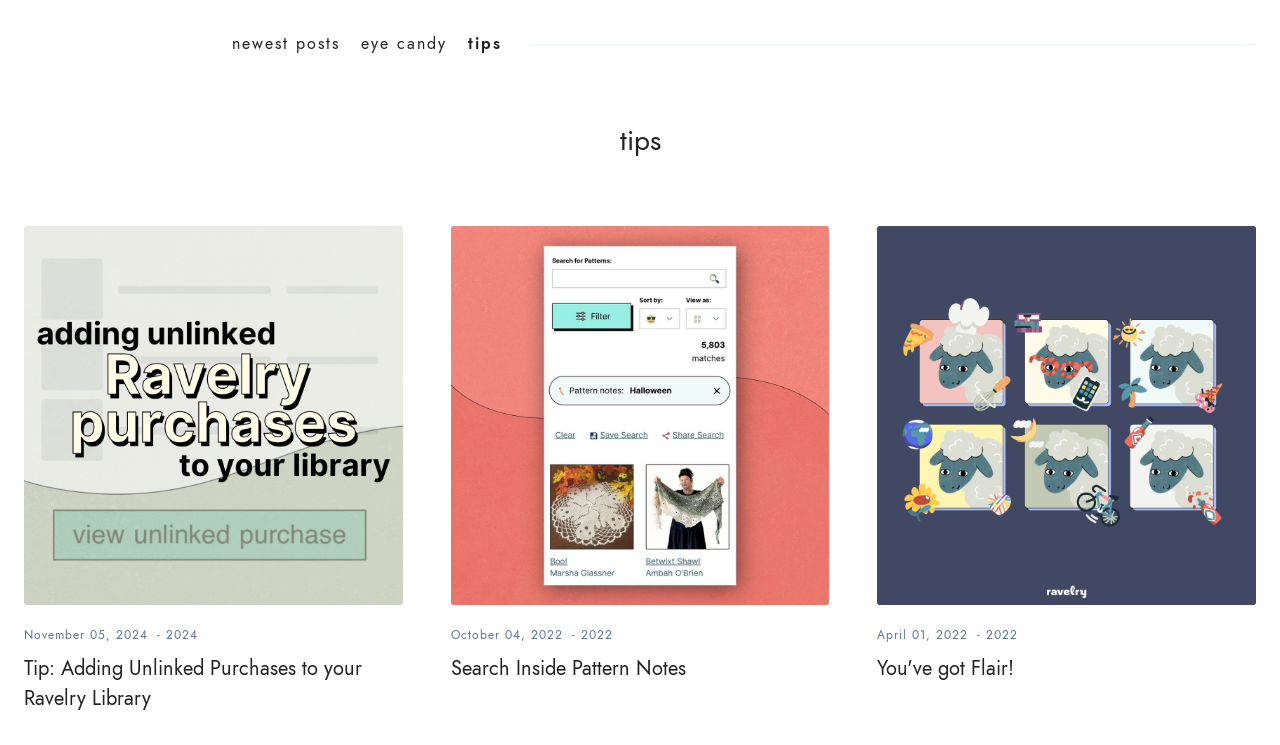

--- FILE ---
content_type: text/html; charset=utf-8
request_url: https://blog.ravelry.com/tag/tips/
body_size: 12984
content:
<!doctype html>
<html lang=''>
<head>
  <meta charset='utf-8'>
  <meta http-equiv='X-UA-Compatible' content='IE=edge'>

  <title>tips - Unraveled</title>
  <meta name='viewport' content='width=device-width, initial-scale=1.0'>

  <style>
html{-webkit-box-sizing:border-box;box-sizing:border-box}*,:after,:before{-webkit-box-sizing:inherit;box-sizing:inherit}/*! normalize.css v5.0.0 | MIT License | github.com/necolas/normalize.css */html{font-family:sans-serif;line-height:1.15;-ms-text-size-adjust:100%;-webkit-text-size-adjust:100%}body{margin:0}article,aside,footer,header,nav,section{display:block}h1{font-size:2em;margin:.67em 0}figcaption,figure,main{display:block}figure{margin:1em 40px}hr{-webkit-box-sizing:content-box;box-sizing:content-box;height:0;overflow:visible}pre{font-family:monospace,monospace;font-size:1em}a{background-color:transparent;-webkit-text-decoration-skip:objects}a:active,a:hover{outline-width:0}abbr[title]{border-bottom:none;text-decoration:underline;-webkit-text-decoration:underline dotted;text-decoration:underline dotted}b,strong{font-weight:inherit}b,strong{font-weight:bolder}code,kbd,samp{font-family:monospace,monospace;font-size:1em}dfn{font-style:italic}mark{background-color:#ff0;color:#000}small{font-size:80%}sub,sup{font-size:75%;line-height:0;position:relative;vertical-align:baseline}sub{bottom:-.25em}sup{top:-.5em}audio,video{display:inline-block}audio:not([controls]){display:none;height:0}img{border-style:none}svg:not(:root){overflow:hidden}button,input,optgroup,select,textarea{font-family:sans-serif;font-size:100%;line-height:1.15;margin:0}button,input{overflow:visible}button,select{text-transform:none}[type=reset],[type=submit],button,html [type=button]{-webkit-appearance:button}[type=button]::-moz-focus-inner,[type=reset]::-moz-focus-inner,[type=submit]::-moz-focus-inner,button::-moz-focus-inner{border-style:none;padding:0}[type=button]:-moz-focusring,[type=reset]:-moz-focusring,[type=submit]:-moz-focusring,button:-moz-focusring{outline:1px dotted ButtonText}fieldset{border:1px solid silver;margin:0 2px;padding:.35em .625em .75em}legend{-webkit-box-sizing:border-box;box-sizing:border-box;color:inherit;display:table;max-width:100%;padding:0;white-space:normal}progress{display:inline-block;vertical-align:baseline}textarea{overflow:auto}[type=checkbox],[type=radio]{-webkit-box-sizing:border-box;box-sizing:border-box;padding:0}[type=number]::-webkit-inner-spin-button,[type=number]::-webkit-outer-spin-button{height:auto}[type=search]{-webkit-appearance:textfield;outline-offset:-2px}[type=search]::-webkit-search-cancel-button,[type=search]::-webkit-search-decoration{-webkit-appearance:none}::-webkit-file-upload-button{-webkit-appearance:button;font:inherit}details,menu{display:block}summary{display:list-item}canvas{display:inline-block}template{display:none}[hidden]{display:none}blockquote,body,dd,dl,fieldset,figure,h1,h2,h3,h4,h5,h6,hr,legend,ol,p,pre,ul{margin:0;padding:0}li>ol,li>ul{margin-bottom:0}table{border-collapse:collapse;border-spacing:0}address,blockquote,dl,fieldset,figure,h1,h2,h3,h4,h5,h6,hr,ol,p,pre,table,ul{margin-bottom:40px}dd,ol,ul{margin-left:16px}img[data-action=zoom]{cursor:pointer;cursor:-webkit-zoom-in;cursor:-moz-zoom-in}.zoom-img,.zoom-img-wrap{position:relative;z-index:666;-webkit-transition:all .3s;transition:all .3s}img.zoom-img{cursor:pointer;cursor:-webkit-zoom-out;cursor:-moz-zoom-out}.zoom-overlay{z-index:420;background:#fff;position:fixed;top:0;left:0;right:0;bottom:0;pointer-events:none;filter:"alpha(opacity=0)";opacity:0;-webkit-transition:opacity .3s;transition:opacity .3s}.zoom-overlay-open .zoom-overlay{filter:"alpha(opacity=100)";opacity:1}.zoom-overlay-open,.zoom-overlay-transitioning{cursor:default}code[class*=language-],pre[class*=language-]{color:#000;background:0 0;text-shadow:0 1px #fff;font-family:Consolas,Monaco,"Andale Mono","Ubuntu Mono",monospace;text-align:left;white-space:pre;word-spacing:normal;word-break:normal;word-wrap:normal;line-height:1.5;-moz-tab-size:4;-o-tab-size:4;tab-size:4;-webkit-hyphens:none;-ms-hyphens:none;hyphens:none}code[class*=language-] ::-moz-selection,code[class*=language-]::-moz-selection,pre[class*=language-] ::-moz-selection,pre[class*=language-]::-moz-selection{text-shadow:none;background:#b3d4fc}code[class*=language-] ::selection,code[class*=language-]::selection,pre[class*=language-] ::selection,pre[class*=language-]::selection{text-shadow:none;background:#b3d4fc}@media print{code[class*=language-],pre[class*=language-]{text-shadow:none}}pre[class*=language-]{padding:1em;margin:.5em 0;overflow:auto}:not(pre)>code[class*=language-],pre[class*=language-]{background:#f5f2f0}:not(pre)>code[class*=language-]{padding:.1em;border-radius:.3em;white-space:normal}.token.cdata,.token.comment,.token.doctype,.token.prolog{color:#708090}.token.punctuation{color:#999}.namespace{opacity:.7}.token.boolean,.token.constant,.token.deleted,.token.number,.token.property,.token.symbol,.token.tag{color:#905}.token.attr-name,.token.builtin,.token.char,.token.inserted,.token.selector,.token.string{color:#690}.language-css .token.string,.style .token.string,.token.entity,.token.operator,.token.url{color:#a67f59;background:hsla(0,0%,100%,.5)}.token.atrule,.token.attr-value,.token.keyword{color:#07a}.token.function{color:#dd4a68}.token.important,.token.regex,.token.variable{color:#e90}.token.bold,.token.important{font-weight:700}.token.italic{font-style:italic}.token.entity{cursor:help}.tooltipped{position:relative}.tooltipped::after{position:absolute;z-index:1000000;display:none;padding:.5em .75em;font:normal normal 11px/1.5 -apple-system,BlinkMacSystemFont,"Segoe UI",Helvetica,Arial,sans-serif,"Apple Color Emoji","Segoe UI Emoji","Segoe UI Symbol";-webkit-font-smoothing:subpixel-antialiased;color:#fff;text-align:center;text-decoration:none;text-shadow:none;text-transform:none;letter-spacing:normal;word-wrap:break-word;white-space:pre;pointer-events:none;content:attr(aria-label);background:#1b1f23;border-radius:3px;opacity:0}.tooltipped::before{position:absolute;z-index:1000001;display:none;width:0;height:0;color:#1b1f23;pointer-events:none;content:"";border:6px solid transparent;opacity:0}@-webkit-keyframes tooltip-appear{from{opacity:0}to{opacity:1}}@keyframes tooltip-appear{from{opacity:0}to{opacity:1}}.tooltipped:active::after,.tooltipped:active::before,.tooltipped:focus::after,.tooltipped:focus::before,.tooltipped:hover::after,.tooltipped:hover::before{display:inline-block;text-decoration:none;-webkit-animation-name:tooltip-appear;animation-name:tooltip-appear;-webkit-animation-duration:.1s;animation-duration:.1s;-webkit-animation-fill-mode:forwards;animation-fill-mode:forwards;-webkit-animation-timing-function:ease-in;animation-timing-function:ease-in;-webkit-animation-delay:.4s;animation-delay:.4s}.tooltipped-no-delay:active::after,.tooltipped-no-delay:active::before,.tooltipped-no-delay:focus::after,.tooltipped-no-delay:focus::before,.tooltipped-no-delay:hover::after,.tooltipped-no-delay:hover::before{-webkit-animation-delay:0s;animation-delay:0s}.tooltipped-multiline:active::after,.tooltipped-multiline:focus::after,.tooltipped-multiline:hover::after{display:table-cell}.tooltipped-s::after,.tooltipped-se::after,.tooltipped-sw::after{top:100%;right:50%;margin-top:6px}.tooltipped-s::before,.tooltipped-se::before,.tooltipped-sw::before{top:auto;right:50%;bottom:-7px;margin-right:-6px;border-bottom-color:#1b1f23}.tooltipped-se::after{right:auto;left:50%;margin-left:-16px}.tooltipped-sw::after{margin-right:-16px}.tooltipped-n::after,.tooltipped-ne::after,.tooltipped-nw::after{right:50%;bottom:100%;margin-bottom:6px}.tooltipped-n::before,.tooltipped-ne::before,.tooltipped-nw::before{top:-7px;right:50%;bottom:auto;margin-right:-6px;border-top-color:#1b1f23}.tooltipped-ne::after{right:auto;left:50%;margin-left:-16px}.tooltipped-nw::after{margin-right:-16px}.tooltipped-n::after,.tooltipped-s::after{-webkit-transform:translateX(50%);transform:translateX(50%)}.tooltipped-w::after{right:100%;bottom:50%;margin-right:6px;-webkit-transform:translateY(50%);transform:translateY(50%)}.tooltipped-w::before{top:50%;bottom:50%;left:-7px;margin-top:-6px;border-left-color:#1b1f23}.tooltipped-e::after{bottom:50%;left:100%;margin-left:6px;-webkit-transform:translateY(50%);transform:translateY(50%)}.tooltipped-e::before{top:50%;right:-7px;bottom:50%;margin-top:-6px;border-right-color:#1b1f23}.tooltipped-align-right-1::after,.tooltipped-align-right-2::after{right:0;margin-right:0}.tooltipped-align-right-1::before{right:10px}.tooltipped-align-right-2::before{right:15px}.tooltipped-align-left-1::after,.tooltipped-align-left-2::after{left:0;margin-left:0}.tooltipped-align-left-1::before{left:5px}.tooltipped-align-left-2::before{left:10px}.tooltipped-multiline::after{width:-webkit-max-content;width:-moz-max-content;width:max-content;max-width:250px;word-wrap:break-word;white-space:pre-line;border-collapse:separate}.tooltipped-multiline.tooltipped-n::after,.tooltipped-multiline.tooltipped-s::after{right:auto;left:50%;-webkit-transform:translateX(-50%);transform:translateX(-50%)}.tooltipped-multiline.tooltipped-e::after,.tooltipped-multiline.tooltipped-w::after{right:100%}@media screen and (min-width:0\0){.tooltipped-multiline::after{width:250px}}.tooltipped-sticky::after,.tooltipped-sticky::before{display:inline-block}.tooltipped-sticky.tooltipped-multiline::after{display:table-cell}@-webkit-keyframes spin{100%{-webkit-transform:rotate(360deg);transform:rotate(360deg)}}@keyframes spin{100%{-webkit-transform:rotate(360deg);transform:rotate(360deg)}}.icon{position:relative;display:inline-block;width:25px;height:25px;overflow:hidden;fill:currentColor}.icon__cnt{width:100%;height:100%;background:inherit;fill:inherit;pointer-events:none;-webkit-transform:translateX(0);transform:translateX(0);-ms-transform:translate(.5px,-.3px)}.icon--m{width:50px;height:50px}.icon--l{width:100px;height:100px}.icon--xl{width:150px;height:150px}.icon--xxl{width:200px;height:200px}.icon__spinner{position:absolute;top:0;left:0;width:100%;height:100%}.icon--ei-spinner .icon__spinner,.icon--ei-spinner-2 .icon__spinner{-webkit-animation:spin 1s steps(12) infinite;animation:spin 1s steps(12) infinite}.icon--ei-spinner-3 .icon__spinner{-webkit-animation:spin 1.5s linear infinite;animation:spin 1.5s linear infinite}.icon--ei-sc-facebook{fill:#3b5998}.icon--ei-sc-github{fill:#333}.icon--ei-sc-google-plus{fill:#dd4b39}.icon--ei-sc-instagram{fill:#3f729b}.icon--ei-sc-linkedin{fill:#0976b4}.icon--ei-sc-odnoklassniki{fill:#ed812b}.icon--ei-sc-skype{fill:#00aff0}.icon--ei-sc-soundcloud{fill:#f80}.icon--ei-sc-tumblr{fill:#35465c}.icon--ei-sc-twitter{fill:#55acee}.icon--ei-sc-vimeo{fill:#1ab7ea}.icon--ei-sc-vk{fill:#45668e}.icon--ei-sc-youtube{fill:#e52d27}.icon--ei-sc-pinterest{fill:#bd081c}.icon--ei-sc-telegram{fill:#08c}.zoom-overlay{background-color:#fff}body{color:#222;font-size:16px;font-family:"Jost*",Helvetica,Arial,sans-serif;line-height:1.5;background-color:#fff;-webkit-font-smoothing:antialiased;-moz-osx-font-smoothing:grayscale}@font-face{font-family:"Playfair Display";font-style:normal;font-weight:400;src:local("Playfair Display Regular"),local("PlayfairDisplay-Regular"),url(https://fonts.gstatic.com/s/playfairdisplay/v13/2NBgzUtEeyB-Xtpr9bm1CRw5vVFbIG7DatP53f3SWfE.woff2) format("woff2");unicode-range:U+0400-045F,U+0490-0491,U+04B0-04B1,U+2116}@font-face{font-family:"Playfair Display";font-style:normal;font-weight:400;src:local("Playfair Display Regular"),local("PlayfairDisplay-Regular"),url(https://fonts.gstatic.com/s/playfairdisplay/v13/2NBgzUtEeyB-Xtpr9bm1CaH_fTF-WHdxjXJZkfhNjc4.woff2) format("woff2");unicode-range:U+0102-0103,U+1EA0-1EF9,U+20AB}@font-face{font-family:"Playfair Display";font-style:normal;font-weight:400;src:local("Playfair Display Regular"),local("PlayfairDisplay-Regular"),url(https://fonts.gstatic.com/s/playfairdisplay/v13/2NBgzUtEeyB-Xtpr9bm1CSVudZg2I_9CBJalMPResNk.woff2) format("woff2");unicode-range:U+0100-024F,U+1E00-1EFF,U+20A0-20AB,U+20AD-20CF,U+2C60-2C7F,U+A720-A7FF}@font-face{font-family:"Playfair Display";font-style:normal;font-weight:400;src:local("Playfair Display Regular"),local("PlayfairDisplay-Regular"),url(https://fonts.gstatic.com/s/playfairdisplay/v13/2NBgzUtEeyB-Xtpr9bm1CRD8Ne_KjP89kA3_zOrHj8E.woff2) format("woff2");unicode-range:U+0000-00FF,U+0131,U+0152-0153,U+02C6,U+02DA,U+02DC,U+2000-206F,U+2074,U+20AC,U+2212,U+2215}@font-face{font-family:"Jost*";src:url(https://indestructibletype-fonthosting.github.io/jost-700-bold.woff2) format("woff2"),url(https://indestructibletype-fonthosting.github.io/jost-700-bold.woff) format("woff");font-weight:700;font-style:normal}@font-face{font-family:"Jost*";src:url(https://indestructibletype-fonthosting.github.io/jost-700-bolditalic.woff2) format("woff2"),url(https://indestructibletype-fonthosting.github.io/jost-700-bolditalic.woff) format("woff");font-weight:700;font-style:italic}@font-face{font-family:"Jost*";src:url(https://indestructibletype-fonthosting.github.io/jost-600-semi.woff2) format("woff2"),url(https://indestructibletype-fonthosting.github.io/jost-600-semi.woff) format("woff");font-weight:600;font-style:normal}@font-face{font-family:"Jost*";src:url(https://indestructibletype-fonthosting.github.io/jost-600-semiitalic.woff2) format("woff2"),url(https://indestructibletype-fonthosting.github.io/jost-600-semiitalic.woff) format("woff");font-weight:600;font-style:italic}@font-face{font-family:"Jost*";src:url(https://indestructibletype-fonthosting.github.io/jost-500-medium.woff2) format("woff2"),url(https://indestructibletype-fonthosting.github.io/jost-500-medium.woff) format("woff");font-weight:500;font-style:normal}@font-face{font-family:"Jost*";src:url(https://indestructibletype-fonthosting.github.io/jost-500-mediumitalic.woff2) format("woff2"),url(https://indestructibletype-fonthosting.github.io/jost-500-mediumitalic.woff) format("woff");font-weight:500;font-style:italic}@font-face{font-family:"Jost*";src:url(https://indestructibletype-fonthosting.github.io/jost-400-book.woff2) format("woff2"),url(https://indestructibletype-fonthosting.github.io/jost-400-book.woff) format("woff");font-weight:400;font-style:normal}@font-face{font-family:"Jost*";src:url(https://indestructibletype-fonthosting.github.io/jost-400-bookitalic.woff2) format("woff2"),url(https://indestructibletype-fonthosting.github.io/jost-400-bookitalic.woff) format("woff");font-weight:400;font-style:italic}@font-face{font-family:"Jost*";src:url(https://indestructibletype-fonthosting.github.io/jost-300-light.woff2) format("woff2"),url(https://indestructibletype-fonthosting.github.io/jost-300-light.woff) format("woff");font-weight:300;font-style:normal}@font-face{font-family:"Jost*";src:url(https://indestructibletype-fonthosting.github.io/jost-300-lightitalic.woff2) format("woff2"),url(https://indestructibletype-fonthosting.github.io/jost-300-lightitalic.woff) format("woff");font-weight:300;font-style:italic}a{text-decoration:none;color:#222}a:active,a:focus,a:hover{color:#000;text-decoration:none}img{display:block;max-width:100%;font-style:italic}hr{height:1px;border:0;background-color:#ebf1f8;margin:40px 0}h1,h2,h3,h4,h5,h6{font-weight:inherit;line-height:initial}h1{font-size:32px}h2{font-size:28px}h3{font-size:24px}h4{font-size:20px}h5{font-size:18px}h6{font-size:16px}b,strong{font-weight:700}blockquote{text-align:center;font-size:24px;font-weight:600}@media (min-width:64em){blockquote{font-size:28px;font-weight:700}}pre{padding:32px}code,pre{overflow:auto;white-space:pre-wrap;word-wrap:break-word;word-break:break-all;font-family:Courier,monospace;font-size:16px;background-color:#f6f9fc}li code,p code{color:#222;background-color:#f6f9fc;padding:2px 4px}pre[class*=language-]{padding:32px;margin-bottom:24px}code[class*=language-],pre[class*=language-]{white-space:pre-wrap;word-break:break-all;line-height:inherit;background-color:#f6f9fc}input[type=color],input[type=date],input[type=datetime-local],input[type=datetime],input[type=email],input[type=month],input[type=number],input[type=password],input[type=search],input[type=tel],input[type=text],input[type=time],input[type=url],input[type=week],select,textarea{width:100%;display:block;padding:16px;margin-bottom:16px;border:1px solid #dfe3e9;border-radius:0;outline:0;line-height:initial;background-color:#fff;font-size:16px;font-family:"Jost*",Helvetica,Arial,sans-serif;-webkit-transition:.5s;transition:.5s}input[type=color]:focus,input[type=date]:focus,input[type=datetime-local]:focus,input[type=datetime]:focus,input[type=email]:focus,input[type=month]:focus,input[type=number]:focus,input[type=password]:focus,input[type=search]:focus,input[type=tel]:focus,input[type=text]:focus,input[type=time]:focus,input[type=url]:focus,input[type=week]:focus,select:focus,textarea:focus{border-color:#000}table{width:100%;max-width:100%}table td,table th{padding:16px;text-align:left;vertical-align:top;border-top:1px solid #ebf1f8;font-weight:400}table thead th{font-weight:600;text-transform:uppercase;font-size:14px;vertical-align:bottom;border-bottom:2px solid #ebf1f8}table tbody+tbody{border-top:2px solid #ebf1f8}.responsive-table{display:block;width:100%;overflow-x:auto}.o-grid{margin:0 auto;max-width:1300px}.o-grid:after{content:"";display:table;clear:both}@media (min-width:40em){.o-grid{display:-webkit-box;display:-ms-flexbox;display:flex;-ms-flex-wrap:wrap;flex-wrap:wrap}}.o-grid .o-grid{margin-right:-24px;margin-left:-24px;padding:0}.o-grid--full{max-width:100vw}.o-grid__col{padding-right:24px;padding-left:24px}@media (min-width:40em){.o-grid__col{-webkit-box-flex:1;-ms-flex-positive:1;flex-grow:1}}.o-grid__col--1-3-s{width:33.3333333333%}.o-grid__col--2-3-s{width:66.6666666667%}.o-grid__col--1-4-s{width:25%}.o-grid__col--2-4-s{width:50%}.o-grid__col--3-4-s{width:75%}.o-grid__col--4-4-s{width:100%}@media (min-width:40em){.o-grid__col--1-3-m{width:33.3333333333%}.o-grid__col--2-3-m{width:66.6666666667%}.o-grid__col--1-4-m{width:25%}.o-grid__col--2-4-m{width:50%}.o-grid__col--3-4-m{width:75%}.o-grid__col--4-4-m{width:100%}}@media (min-width:64em){.o-grid__col--1-3-l{width:33.3333333333%}.o-grid__col--2-3-l{width:66.6666666667%}.o-grid__col--1-4-l{width:25%}.o-grid__col--2-4-l{width:50%}.o-grid__col--3-4-l{width:75%}.o-grid__col--4-4-l{width:100%}}.o-grid__col--full{width:100%}.o-grid__col--center{margin:0 auto;-webkit-box-flex:initial;-ms-flex-positive:initial;flex-grow:initial}.o-grid__col--end{margin-left:auto}.o-grid__col--initial-grow{-webkit-box-flex:initial;-ms-flex-positive:initial;flex-grow:initial}.c-off-canvas-container{display:-webkit-box;display:-ms-flexbox;display:flex;min-height:100vh;-webkit-box-orient:vertical;-webkit-box-direction:normal;-ms-flex-direction:column;flex-direction:column}.c-off-canvas-container .o-wrapper{-webkit-box-flex:1;-ms-flex:1 0 auto;flex:1 0 auto}.o-plain-list{margin:0;padding:0;list-style:none}.c-header{padding:32px 0}.c-header__inner{display:-webkit-box;display:-ms-flexbox;display:flex;-webkit-box-align:center;-ms-flex-align:center;align-items:center}@media (min-width:40em){.c-logo{margin:0 auto}}.c-logo h1{margin-bottom:0}.c-logo__link{display:block;line-height:1;font-size:24px;-webkit-transition:color .5s ease-in-out;transition:color .5s ease-in-out}@media (min-width:40em){.c-logo__link{font-size:40px}}.c-logo__link:active,.c-logo__link:focus,.c-logo__link:hover{color:#000}.c-logo__img{max-height:32px}@media (min-width:64em){.c-nav{position:relative;z-index:1;display:inline-block;background-color:#fff;padding:0 24px}.c-nav-wrap{text-align:center;text-align:left}.c-nav-wrap:after{content:"";position:absolute;height:1px;background-color:#ebf1f8;width:100%;top:50%;left:0}}.c-nav__item{display:block;font-size:14px;letter-spacing:2px}@media (min-width:64em){.c-nav__item:not(:last-child){margin-right:16px}}@media (min-width:64em){.c-nav__item{display:inline-block}}.c-nav__link{display:block;-webkit-transition:.5s;transition:.5s}@media (max-width:63.99em){.c-nav__link{padding:8px 0}}.c-nav__link--current{color:#222;font-weight:600}.home-template .c-nav__link--current{font-weight:400}.c-nav__link:active,.c-nav__link:focus,.c-nav__link:hover{color:#000}.c-nav__icon{vertical-align:middle}.c-search{position:fixed;top:0;right:0;bottom:0;left:0;padding-top:80px;background:#fff;z-index:-1;opacity:0;-webkit-transform:scale(.96);transform:scale(.96);-webkit-transition:opacity 250ms cubic-bezier(.8,0,.55,.94),z-index 250ms step-end,-webkit-transform 250ms cubic-bezier(.694,0,.335,1);transition:opacity 250ms cubic-bezier(.8,0,.55,.94),z-index 250ms step-end,-webkit-transform 250ms cubic-bezier(.694,0,.335,1);transition:transform 250ms cubic-bezier(.694,0,.335,1),opacity 250ms cubic-bezier(.8,0,.55,.94),z-index 250ms step-end;transition:transform 250ms cubic-bezier(.694,0,.335,1),opacity 250ms cubic-bezier(.8,0,.55,.94),z-index 250ms step-end,-webkit-transform 250ms cubic-bezier(.694,0,.335,1)}@media (min-width:40em){.c-search{padding-top:64px}}.c-search.is-active{z-index:10;opacity:1;-webkit-transform:scale(1);transform:scale(1);-webkit-transition:opacity 250ms cubic-bezier(.8,0,.55,.94),z-index 250ms step-start,-webkit-transform 250ms cubic-bezier(.8,0,.55,.94);transition:opacity 250ms cubic-bezier(.8,0,.55,.94),z-index 250ms step-start,-webkit-transform 250ms cubic-bezier(.8,0,.55,.94);transition:transform 250ms cubic-bezier(.8,0,.55,.94),opacity 250ms cubic-bezier(.8,0,.55,.94),z-index 250ms step-start;transition:transform 250ms cubic-bezier(.8,0,.55,.94),opacity 250ms cubic-bezier(.8,0,.55,.94),z-index 250ms step-start,-webkit-transform 250ms cubic-bezier(.8,0,.55,.94)}.c-search__form{display:-webkit-box;display:-ms-flexbox;display:flex;-webkit-box-pack:center;-ms-flex-pack:center;justify-content:center;-webkit-box-align:center;-ms-flex-align:center;align-items:center;position:relative;margin-left:16px;padding-right:16px}.c-search__icon{position:absolute;left:16px;fill:#5d738d;width:32px;height:32px}.c-search__input[type=search]{width:100%;outline:0;margin-bottom:0;padding-left:56px;font-weight:400;font-size:20px;border:0;color:#222;background-color:#f6f9fc;border-radius:2px}.c-search__input[type=search]::-webkit-input-placeholder{opacity:1;color:#5d738d}.c-search__input[type=search]:-ms-input-placeholder{opacity:1;color:#5d738d}.c-search__input[type=search]::-ms-input-placeholder{opacity:1;color:#5d738d}.c-search__input[type=search]::placeholder{opacity:1;color:#5d738d}@media (min-width:40em){.c-search__input[type=search]{font-size:24px}}.c-search__close{display:-webkit-box;display:-ms-flexbox;display:flex;-webkit-box-pack:center;-ms-flex-pack:center;justify-content:center;-webkit-box-align:center;-ms-flex-align:center;align-items:center;position:absolute;top:16px;right:32px;width:48px;height:48px;cursor:pointer;border-radius:100%;background-color:#f6f9fc}@media (min-width:40em){.c-search__close{top:32px}}.c-search__close .icon{fill:#5d738d;-webkit-transition:.5s;transition:.5s}.c-search__close:hover .icon{fill:#222;-webkit-transform:rotate(90deg);transform:rotate(90deg)}.c-search-results{display:none;height:calc(100vh - 168px);overflow:auto;white-space:normal;margin-top:16px;margin-left:16px;padding-right:16px;counter-reset:search}@media (min-width:40em){.c-search-results{height:calc(100vh - 160px)}}.c-search-result{display:-webkit-box;display:-ms-flexbox;display:flex;-webkit-box-align:center;-ms-flex-align:center;align-items:center;line-height:1;padding:16px 16px 16px 32px;background-color:#f6f9fc;border-radius:2px}.c-search-result:not(:last-child){margin-bottom:16px}.c-search-result:before{counter-increment:search;content:counter(search) ". ";position:relative;left:-16px;font-size:20px;font-style:italic;font-family:"Playfair Display",Georgia,serif;color:#000}.c-search-result__media{margin-left:16px;background-color:#f6f9fc}.c-search-result__content{-webkit-box-flex:1;-ms-flex:1;flex:1}.c-search-result__image{display:block;width:64px;height:48px;background-repeat:no-repeat;background-position:center;background-size:cover;background-color:#fff}.c-search-result__title{margin-bottom:8px;font-size:14px;font-weight:600}.c-search-result__date{line-height:1;font-size:12px;color:#5d738d;text-transform:uppercase;letter-spacing:1px}.c-off-canvas-toggle{position:absolute;top:40px;right:24px;z-index:10;height:24px;width:24px;cursor:pointer}@media (min-width:64em){.c-off-canvas-toggle{display:none}}.c-off-canvas-toggle__icon{position:absolute;left:0;height:1px;width:25px;background:#222;cursor:pointer}.c-off-canvas-toggle__icon:after,.c-off-canvas-toggle__icon:before{content:"";display:block;height:100%;background-color:inherit;-webkit-transition:.5s;transition:.5s}.c-off-canvas-toggle__icon:before{-webkit-transform:translateY(16px);transform:translateY(16px)}.c-off-canvas-toggle__icon:after{-webkit-transform:translateY(7px);transform:translateY(7px)}.c-off-canvas-toggle--close .c-off-canvas-toggle__icon{height:2px;background-color:transparent}.c-off-canvas-toggle--close .c-off-canvas-toggle__icon:after,.c-off-canvas-toggle--close .c-off-canvas-toggle__icon:before{position:relative;visibility:visible;background:#222}.c-off-canvas-toggle--close .c-off-canvas-toggle__icon:before{top:9px;-webkit-transform:rotate(-45deg);transform:rotate(-45deg)}.c-off-canvas-toggle--close .c-off-canvas-toggle__icon:after{top:7px;-webkit-transform:rotate(45deg);transform:rotate(45deg)}@media (max-width:63.99em){.c-off-canvas-toggle--close{top:40px}}body,html{overflow-x:hidden}@media (min-width:64em){.c-off-canvas-content{position:relative}}@media (max-width:63.99em){.c-off-canvas-content{position:fixed;top:0;right:-4px;z-index:1;width:300px;height:100vh;overflow-y:auto;padding:32px 40px;background-color:#fff;-webkit-transform:translate3d(300px,0,0);transform:translate3d(300px,0,0)}}@media screen and (max-width:63.99em) and (-ms-high-contrast:active),(max-width:63.99em) and (-ms-high-contrast:none){.c-off-canvas-content.is-active{right:308px}}@media (max-width:63.99em){.c-off-canvas-container{-webkit-perspective:1000;-webkit-transition:-webkit-transform .5s cubic-bezier(.565,1.65,.765,.88);transition:-webkit-transform .5s cubic-bezier(.565,1.65,.765,.88);transition:transform .5s cubic-bezier(.565,1.65,.765,.88);transition:transform .5s cubic-bezier(.565,1.65,.765,.88),-webkit-transform .5s cubic-bezier(.565,1.65,.765,.88)}.c-off-canvas-container.is-active{-webkit-transform:translate3d(-304px,0,0);transform:translate3d(-304px,0,0)}.c-off-canvas-container.is-active:after{position:fixed;top:0;right:0;bottom:0;left:0;content:"";background-color:rgba(0,0,0,.2)}}.c-archive{text-align:center;padding:32px 0;margin-bottom:32px}.c-archive__title{margin-bottom:0;font-size:28px}.c-archive__description{margin-top:8px;margin-bottom:0;font-size:14px}.c-post-card{position:relative;display:-webkit-box;display:-ms-flexbox;display:flex;width:100%;-webkit-box-orient:vertical;-webkit-box-direction:normal;-ms-flex-direction:column;flex-direction:column;border-bottom:1px solid #ebf1f8;margin-bottom:40px;padding-bottom:38px}.c-post-card__media{overflow:hidden;background-color:#f6f9fc;border-radius:2px;margin-bottom:24px}.c-post-card__image-link{display:block;position:relative}.c-post-card__image{display:block;position:relative;border-radius:2px;-webkit-transition:all .5s ease;transition:all .5s ease}.js-enabled .c-post-card__image.js-fadein{opacity:0}.js-enabled .c-post-card__image.is-inview{opacity:1}.c-post-card--featured__icon{position:absolute;bottom:16px;left:16px;fill:#fff;background-color:rgba(0,0,0,.05)}.c-post-card__content--no-image{background-color:#f6f9fc;padding:40px}.c-post-card__meta{line-height:1;font-size:12px;color:#5d738d;letter-spacing:1px;display:-webkit-box;display:-ms-flexbox;display:flex;-webkit-box-align:center;-ms-flex-align:center;align-items:center;margin-bottom:12px}.c-post-card__date{margin-right:4px}.c-post-card__tags{line-height:1;font-size:12px;color:#5d738d;letter-spacing:1px}.c-post-card__tags a{color:#5d738d;font-weight:400}.c-post-card__tags a:active,.c-post-card__tags a:focus,.c-post-card__tags a:hover{color:#222}.c-post-card__title{clear:both;margin-bottom:0;font-size:20px;-webkit-transition:.5s;transition:.5s;font-family:"Playfair Display",Georgia,serif;font-weight:400}.c-post-card__title-link{border-bottom:1px solid transparent;-webkit-transition:border-bottom .5s ease-in-out;transition:border-bottom .5s ease-in-out}.c-post-card:active .c-post-card__image,.c-post-card:focus .c-post-card__image,.c-post-card:hover .c-post-card__image{-webkit-transform:scale(1.01);transform:scale(1.01)}.c-post-card:active .c-post-card__title-link,.c-post-card:focus .c-post-card__title-link,.c-post-card:hover .c-post-card__title-link{color:#222;border-bottom:1px solid #000}@media (max-width:63.99em){.c-teaser-wrapper:not(:last-child){margin-bottom:40px}}.c-teaser{display:-webkit-box;display:-ms-flexbox;display:flex;-webkit-box-align:center;-ms-flex-align:center;align-items:center;line-height:1;padding-top:32px}.c-teaser:not(:last-child){padding-bottom:32px;border-bottom:1px solid #ebf1f8}.c-teaser:first-of-type{padding-top:0}.c-teaser__media{margin-left:16px;background-color:#f6f9fc}.c-teaser__content{-webkit-box-flex:1;-ms-flex:1;flex:1}.c-teaser__image{display:block;width:80px;height:64px;background-repeat:no-repeat;background-position:center;background-size:cover;background-color:#f6f9fc;border-radius:2px;-webkit-transition:all .5s ease-in-out;transition:all .5s ease-in-out;-webkit-box-shadow:4px 4px 0 #f6f9fc;box-shadow:4px 4px 0 #f6f9fc}.js-enabled .c-teaser__image.js-fadein{opacity:0}.js-enabled .c-teaser__image.is-inview{opacity:1}@media (min-width:64em){.c-teaser__image{width:96px;height:80px}}.c-teaser__title{display:inline;font-size:16px;font-family:"Playfair Display",Georgia,serif;font-weight:400;border-bottom:1px solid transparent;-webkit-transition:border-bottom .5s ease-in-out;transition:border-bottom .5s ease-in-out}.c-teaser__date{display:block;line-height:1;font-size:12px;color:#5d738d;text-transform:uppercase;letter-spacing:1px;margin-top:8px}.c-teaser:active .c-teaser__image,.c-teaser:focus .c-teaser__image,.c-teaser:hover .c-teaser__image{-webkit-transform:scale(1.01);transform:scale(1.01)}.c-teaser:active .c-teaser__title,.c-teaser:focus .c-teaser__title,.c-teaser:hover .c-teaser__title{color:#222;border-bottom:1px solid #000}.c-pagination{text-align:center;background-color:#f6f9fc;margin-bottom:32px;padding:24px}.c-post-hero{margin-bottom:16px}@media (max-width:63.99em){.c-post-hero__content{margin-bottom:16px}}@media (min-width:64em){.c-post-hero__content{padding:32px 32px 32px 0;display:-webkit-box;display:-ms-flexbox;display:flex;-webkit-box-orient:vertical;-webkit-box-direction:normal;-ms-flex-direction:column;flex-direction:column;-webkit-box-pack:center;-ms-flex-pack:center;justify-content:center;height:100%}}.c-post-hero__content--no-image{padding-right:0;padding-bottom:0;max-width:700px;margin:0 auto;text-align:center}.c-post-hero__tags{color:#5d738d;font-size:12px;letter-spacing:1px}.c-post-hero__tags a{color:#5d738d}.c-post-hero__tags a:active,.c-post-hero__tags a:focus,.c-post-hero__tags a:hover{color:#222}.c-post-hero__title{margin-bottom:0;font-size:24px;font-family:"Jost*",Helvetica,Arial,sans-serif;font-weight:400}@media (min-width:40em){.c-post-hero__title{font-size:28px}}@media (min-width:64em){.c-post-hero__title{font-size:56px;line-height:1.2}}.c-post-hero__meta{font-size:12px;color:#5d738d;letter-spacing:1px;margin-top:4px}.c-post-hero__author a{font-weight:600}.c-post-hero__media{margin-right:16px}.c-post-hero__image{margin:0 auto;border-radius:2px;-webkit-box-shadow:16px 16px 0 #f6f9fc;box-shadow:16px 16px 0 #f6f9fc}@media (min-width:64em){.c-post-hero__image{max-height:80vh;margin-left:auto;margin-right:initial}}.js-enabled .c-post-hero__image.js-fadein{opacity:0}.js-enabled .c-post-hero__image.is-inview{opacity:1}.c-post{max-width:700px;margin:0 auto;padding-top:24px}@media (min-width:64em){.c-post{padding-top:40px}}.c-content{display:-webkit-box;display:-ms-flexbox;display:flex;-webkit-box-align:center;-ms-flex-align:center;align-items:center;-webkit-box-orient:vertical;-webkit-box-direction:normal;-ms-flex-direction:column;flex-direction:column;font-size:20px;margin-bottom:40px}.c-content:after{content:"";min-width:25%;height:1px;background-color:#ebf1f8}@media (max-width:39.99em){.c-content img{max-width:100vw;pointer-events:none}}.c-content a:not(.c-btn){color:#000;text-decoration:none;-webkit-text-decoration-skip:ink;text-decoration-skip:ink;border-bottom:1px solid #000}.c-content a:not(.c-btn):active,.c-content a:not(.c-btn):focus,.c-content a:not(.c-btn):hover{color:#fff;background-color:#000}.c-content .cp_embed_wrapper,.c-content .footnotes,.c-content address,.c-content dl,.c-content fieldset,.c-content form,.c-content h1,.c-content h2,.c-content h3,.c-content h4,.c-content h5,.c-content h6,.c-content ol,.c-content p,.c-content pre,.c-content table,.c-content ul{min-width:100%;margin-bottom:40px}.c-content h1,.c-content h2,.c-content h3,.c-content h4{font-family:"Jost*",Helvetica,Arial,sans-serif;font-weight:600;margin-bottom:8px}.c-content h1:not(:first-child),.c-content h2:not(:first-child),.c-content h3:not(:first-child),.c-content h4:not(:first-child){margin-top:40px}.c-content hr+h1,.c-content hr+h2,.c-content hr+h3,.c-content hr+h4{margin-top:0!important}.c-content dd+.kg-card,.c-content ol+.kg-card,.c-content p+.kg-card,.c-content ul+.kg-card{margin-top:8px}.c-content dd:not(:root:root),.c-content ol:not(:root:root),.c-content ul:not(:root:root){-webkit-padding-start:8px}.c-content hr{height:0;display:-webkit-box;display:-ms-flexbox;display:flex;min-width:100%;-webkit-box-align:center;-ms-flex-align:center;align-items:center;-webkit-box-pack:center;-ms-flex-pack:center;justify-content:center;background-color:transparent;margin-top:0;margin-bottom:40px}@media (min-width:64em){.c-content hr{margin-top:40px;margin-bottom:80px}}.c-content hr:before{content:"* * *";color:#5d738d}.kg-embed-card{display:-webkit-box;display:-ms-flexbox;display:flex;-webkit-box-align:center;-ms-flex-align:center;align-items:center;-webkit-box-orient:vertical;-webkit-box-direction:normal;-ms-flex-direction:column;flex-direction:column;min-width:100%}.kg-embed-card figcaption,.kg-gallery-card figcaption,.kg-image-card figcaption{width:100%;text-align:center;color:#5d738d;font-size:14px;font-family:"Jost*",Helvetica,Arial,sans-serif;margin-top:10px}@media (min-width:40em){.c-content .kg-width-full .kg-image{max-width:100vw;pointer-events:none}}@media (min-width:40em){.c-content .kg-width-wide .kg-image{max-width:75vw}}@media (min-width:64em){.c-content .kg-width-wide .kg-image{max-width:1300px;padding-right:24px;padding-left:24px}}.kg-gallery-container{width:100vw;display:-webkit-box;display:-ms-flexbox;display:flex;-webkit-box-orient:vertical;-webkit-box-direction:normal;-ms-flex-direction:column;flex-direction:column}@media (min-width:40em){.kg-gallery-container{max-width:75vw}}@media (min-width:64em){.kg-gallery-container{max-width:1300px;padding-right:24px;padding-left:24px}}.kg-gallery-row{display:-webkit-box;display:-ms-flexbox;display:flex;-webkit-box-orient:horizontal;-webkit-box-direction:normal;-ms-flex-direction:row;flex-direction:row;-webkit-box-pack:center;-ms-flex-pack:center;justify-content:center}.kg-gallery-image img{display:block;margin:0;width:100%;height:100%}.kg-gallery-row:not(:first-of-type){margin:8px 0 0 0}.kg-gallery-image:not(:first-of-type){margin:0 0 0 8px}.c-content>p:first-child::first-letter,.kg-post>p:first-child::first-letter{float:left;height:42px;margin-top:6px;margin-right:8px;font-size:66px;line-height:48px;font-style:normal;font-family:"Jost*",Helvetica,Arial,sans-serif}.c-content>p:first-child::after,.kg-post>p:first-child::after{content:"";display:table;clear:both}.c-share{display:-webkit-box;display:-ms-flexbox;display:flex}@media (max-width:63.99em){.c-share{margin-top:16px}}.c-share__item{-webkit-box-flex:1;-ms-flex:1;flex:1;text-align:center}@media (min-width:40em){.c-share__item:not(:last-child){border-right:4px solid #fff}}@media (min-width:64em){.c-share__item:not(:last-child){border-right:20px solid #fff}}.c-share__link{display:block;padding:4px 8px;border-radius:32px;background-color:#f6f9fc;-webkit-transition:.5s;transition:.5s}@media (min-width:64em){.c-share__link{padding:8px 16px}}.c-share__link:active,.c-share__link:focus,.c-share__link:hover{opacity:.8}.c-share__icon{vertical-align:middle;fill:#222}.c-author{text-align:center;padding:32px 0;margin-bottom:32px}.c-author__media{margin-bottom:8px}.c-author__image{margin:0 auto;display:block;width:96px;height:96px;border-radius:100%;border:4px solid #f6f9fc}.c-author__title{margin-bottom:8px;font-size:20px}.c-author__bio{margin-bottom:0;font-size:14px}.c-author__links{display:-webkit-box;display:-ms-flexbox;display:flex;-webkit-box-pack:center;-ms-flex-pack:center;justify-content:center;margin-top:16px}.c-author__links-item{display:-webkit-box;display:-ms-flexbox;display:flex;-webkit-box-align:center;-ms-flex-align:center;align-items:center;font-size:12px;text-transform:uppercase;letter-spacing:1px}.c-author__links-icon{vertical-align:bottom;-webkit-transition:.5s;transition:.5s}.c-author__links-icon:active,.c-author__links-icon:focus,.c-author__links-icon:hover{fill:#000}.c-tag-card{position:relative;margin-bottom:48px;background-color:#f6f9fc}.c-tag-card__image{display:block;background-position:50%;background-repeat:no-repeat;background-size:cover;border-radius:2px;-webkit-transition:all .5s ease-in-out;transition:all .5s ease-in-out}.js-enabled .c-tag-card__image.js-fadein{opacity:0}.js-enabled .c-tag-card__image.is-inview{opacity:1}.c-tag-card__image:before{position:absolute;top:0;bottom:0;left:0;right:0;content:"";-webkit-transition:.5s;transition:.5s;background:-webkit-gradient(linear,left bottom,left top,color-stop(0,rgba(0,0,0,.4)),color-stop(32%,transparent));background:linear-gradient(0deg,rgba(0,0,0,.4) 0,transparent 32%)}.c-tag-card__image:after{display:block;content:"";width:100%;padding-bottom:75%}.c-tag-card__title{position:absolute;bottom:0;left:0;right:0;margin-bottom:0;padding:16px;font-size:20px;font-weight:400;color:#fff}.c-tag-card:active .c-tag-card__image:before,.c-tag-card:focus .c-tag-card__image:before,.c-tag-card:hover .c-tag-card__image:before{background-color:rgba(0,0,0,.1)}.c-btn{display:inline-block;padding:16px 32px;border-radius:0;cursor:pointer;-webkit-transition:250ms;transition:250ms;text-align:center;vertical-align:middle;white-space:nowrap;outline:0;line-height:initial;border:none;background-color:#fff;font-size:16px;font-family:"Jost*",Helvetica,Arial,sans-serif;border:1px solid #ebf1f8;font-size:14px;letter-spacing:1px}.c-btn:active,.c-btn:focus,.c-btn:hover{color:#fff;border-color:#000;text-decoration:none;background-color:#000;border-color:#000}.c-btn--disabled{opacity:.5;cursor:not-allowed;border-color:#5d738d}.c-btn--full{width:100%}.c-btn--small{padding:12px 24px}.c-btn--loading{position:relative;padding-right:48px}.c-btn--loading:after{position:absolute;top:16px;right:16px;content:"";display:block;height:16px;width:16px;border:2px solid #fff;border-radius:100%;border-right-color:transparent;border-top-color:transparent;-webkit-animation:spinAround .5s infinite linear;animation:spinAround .5s infinite linear}.c-subscribe-form{background-color:#fff;border:1px solid #000;display:-webkit-box;display:-ms-flexbox;display:flex;-ms-flex-wrap:wrap;flex-wrap:wrap}.c-subscribe-form .form-group{-webkit-box-flex:8;-ms-flex:8;flex:8;margin-right:16px}.c-subscribe-form__btn{-webkit-box-flex:2;-ms-flex:2;flex:2}.c-subscribe-form__btn{border-color:transparent}.c-subscribe-form__input[type=email]{padding-left:24px;border:0;margin:0}.c-subscribe-form__input[type=email]:focus{border-color:transparent}.c-widget-instagram{display:-webkit-box;display:-ms-flexbox;display:flex;-ms-flex-wrap:wrap;flex-wrap:wrap;position:relative}.c-widget-instagram__item{-webkit-box-flex:1;-ms-flex:1 25%;flex:1 25%}.c-widget-instagram__image{display:block;position:relative;background-repeat:no-repeat;background-position:center;background-size:cover;-webkit-transition:all .5s ease-in-out;transition:all .5s ease-in-out}.js-enabled .c-widget-instagram__image.js-fadein{opacity:0}.js-enabled .c-widget-instagram__image.is-inview{opacity:1}.c-widget-instagram__image:before{-webkit-transition:.5s;transition:.5s;position:absolute;top:0;height:100%;width:100%;content:"";background-color:#000;opacity:0}.c-widget-instagram__image:after{display:block;content:"";width:100%;padding-bottom:100%}.c-widget-instagram__me{position:absolute;top:50%;left:50%;z-index:1;-webkit-transform:translate(-50%,-50%);transform:translate(-50%,-50%);text-align:center;display:-webkit-box;display:-ms-flexbox;display:flex;-webkit-box-align:center;-ms-flex-align:center;align-items:center;padding:4px;color:#5d738d;font-size:12px;letter-spacing:1px;background:#fff;border-radius:4px;-webkit-box-shadow:0 0 10px rgba(0,0,0,.25);box-shadow:0 0 10px rgba(0,0,0,.25);-webkit-transition:250ms;transition:250ms}.c-widget-instagram__me:active,.c-widget-instagram__me:focus,.c-widget-instagram__me:hover{color:#202831}.c-widget-instagram__me:active .icon,.c-widget-instagram__me:focus .icon,.c-widget-instagram__me:hover .icon{fill:#202831}@media (min-width:40em){.c-widget-instagram__me{padding:8px}}.c-widget-instagram__me .icon{fill:#5d738d;-webkit-transition:250ms;transition:250ms;margin-right:4px}.c-related{padding:32px 0 0}@media (min-width:64em){.c-related{padding:48px 0 32px 0}}.c-related__title{padding-bottom:0;margin-bottom:32px;text-align:center;font-size:20px}@media (min-width:64em){.c-related__title{margin-bottom:48px;font-size:24px}}@media (min-width:64em){.c-related .c-post-card{border-bottom:0;margin-bottom:0;padding-bottom:0}}.c-title-bar{display:-webkit-box;display:-ms-flexbox;display:flex;-webkit-box-align:baseline;-ms-flex-align:baseline;align-items:baseline;-webkit-box-pack:justify;-ms-flex-pack:justify;justify-content:space-between;padding-bottom:16px;margin-bottom:32px;border-bottom:1px solid #ebf1f8}.c-title-bar__title{line-height:1;margin-bottom:0;font-weight:600}.c-social-icons{text-align:center}@media (min-width:40em){.c-social-icons{text-align:right}}.c-social-icons li{display:inline-block}.c-social-icons .icon{fill:#5d738d}.c-footer{margin-top:32px;padding:32px 0 32px 0;border-top:1px solid #ebf1f8}@media (min-width:64em){.c-footer{margin-top:64px;padding:80px 0 16px 0}}.c-footer__headline{margin-bottom:24px;color:#5d738d;letter-spacing:1px;font-weight:400;text-transform:uppercase}.c-footer__bottom{margin-top:32px;padding-top:32px;border-top:1px solid #ebf1f8}@media (min-width:64em){.c-footer__bottom{margin-top:16px}}.c-footer__copyright{color:#5d738d}.c-footer__copyright a{color:#5d738d}.c-footer__copyright a:active,.c-footer__copyright a:focus,.c-footer__copyright a:hover{color:#000}@media (max-width:39.99em){.c-footer__copyright{text-align:center;margin-bottom:8px}}.c-footer-list{margin-bottom:32px}.c-footer-list li{display:block;margin:0;letter-spacing:0;text-transform:capitalize}.c-footer-list li:not(:last-child){margin-bottom:8px;padding-bottom:8px}.c-footer-list a{display:block;padding:0;font-weight:400;font-size:14px}.c-footer-list a:active,.c-footer-list a:focus,.c-footer-list a:hover{color:#000}.c-footer-list a:active .icon,.c-footer-list a:focus .icon,.c-footer-list a:hover .icon{fill:#000}.c-footer-list .icon{fill:#5d738d;vertical-align:middle;-webkit-transition:.5s;transition:.5s}.u-hidden{display:none}.u-hidden-visually{border:0;clip:rect(0 0 0 0);height:1px;margin:-1px;overflow:hidden;padding:0;position:absolute;width:1px}.u-font-family-serif{font-family:"Playfair Display",Georgia,serif}.u-font-family-sans-serif{font-family:"Jost*",Helvetica,Arial,sans-serif}.u-font-size-medium{font-size:16px}.u-font-size-small{font-size:14px}.u-font-size-tiny{font-size:12px}.u-font-weight-light{font-weight:400}.u-font-weight-regular{font-weight:400}.u-font-weight-medium{font-weight:600}.u-font-weight-bold{font-weight:700}.u-text-left{text-align:left}.u-text-right{text-align:right}.u-text-center{text-align:center}.u-text-justify{text-align:justify}.u-color-gray{color:#5d738d}.u-inline{display:inline}.u-block{display:block}.u-inline-block{display:inline-block}.u-left{float:left}.u-right{float:right}.u-clearfix:after{content:"";display:table;clear:both}
</style>
  <style>
    blockquote {
      font-size: 19px;
      font-weight: normal;
      text-align: left;
      border-left: .25rem solid #da1858;
      padding-left: 2rem;
      font-style: italic;
      margin-bottom: 0;
      width: 100%;
      padding-bottom: 1em;
    }

    blockquote + p {
      margin-top: 1em;
    }
    
    .c-post-card:active .c-post-card__image, .c-post-card:focus .c-post-card__image, .c-post-card:hover .c-post-card__image {
      transform: none !important;
    }
    .c-post-card__title-link {
      font-family: "Jost*",Helvetica,Arial,sans-serif;
    }
    .c-footer__bottom {
      border-top: none;
    }
    .c-nav__link {
      font-size: 16px;
    }
    .legacy-post img {
      display: inline;
    }

    .xtra-legacy-post img {
      display: block;
      margin: 1em;
      margin-left: auto;
      margin-right: auto;
    }

    .legacy-image_link {
      border: none !important;
      background-color: transparent !important;
    }
    .legacy-gallery {
      display: flex;
      justify-content: space-around;
      flex-wrap: wrap;
    }
  </style>
  <script>
    document.addEventListener('DOMContentLoaded', function() {
      var legacy = document.querySelector('.legacy-post');
      if (legacy) {
        var linkedImages = document.querySelectorAll('.legacy-post a > img');
        for (var i=0; i<linkedImages.length; i++) {
          linkedImages[i].parentNode.className = 'legacy-image_link';
        }

        var possibleGalleries = document.querySelectorAll('.legacy-post p a + a img');
        if (possibleGalleries.length == 0) possibleGalleries = document.querySelectorAll('.legacy-post p img + img');
        for (var i=0; i<possibleGalleries.length; i++) {
          var p = possibleGalleries[i].parentNode;
          if (p.tagName != 'P') p = p.parentNode;
          p.className = 'legacy-gallery';
        }
      }
    });
  </script>

  <script>
    var pagination_next_page_number         = '2',
        pagination_available_pages_number   = '12',
        pagination_loading_text             = 'Loading',
        pagination_more_posts_text          = 'More Posts',
        clipboard_copied_text               = 'Link copied to clipboard';
  </script>

  <link rel="canonical" href="https://blog.ravelry.com/tag/tips/">
    <meta name="referrer" content="no-referrer-when-downgrade">
    <link rel="next" href="https://blog.ravelry.com/tag/tips/page/2/">
    
    <meta property="og:site_name" content="Unraveled">
    <meta property="og:type" content="website">
    <meta property="og:title" content="tips - Unraveled">
    <meta property="og:url" content="https://blog.ravelry.com/tag/tips/">
    <meta name="twitter:card" content="summary">
    <meta name="twitter:title" content="tips - Unraveled">
    <meta name="twitter:url" content="https://blog.ravelry.com/tag/tips/">
    <meta name="twitter:site" content="@ravelry">
    
    <script type="application/ld+json">
{
    "@context": "https://schema.org",
    "@type": "Series",
    "publisher": {
        "@type": "Organization",
        "name": "Unraveled",
        "url": "https://blog.ravelry.com/",
        "logo": {
            "@type": "ImageObject",
            "url": "https://blog.ravelry.com/content/images/2020/06/ghost-logo.png"
        }
    },
    "url": "https://blog.ravelry.com/tag/tips/",
    "name": "tips",
    "mainEntityOfPage": "https://blog.ravelry.com/tag/tips/"
}
    </script>

    <meta name="generator" content="Ghost 6.16">
    <link rel="alternate" type="application/rss+xml" title="Unraveled" href="https://blog.ravelry.com/rss/">
    <script defer src="https://cdn.jsdelivr.net/ghost/portal@~2.58/umd/portal.min.js" data-i18n="true" data-ghost="https://blog.ravelry.com/" data-key="e8c7206a51ef3160a42abf2f7c" data-api="https://unraveled.ghost.io/ghost/api/content/" data-locale="en" crossorigin="anonymous"></script><style id="gh-members-styles">.gh-post-upgrade-cta-content,
.gh-post-upgrade-cta {
    display: flex;
    flex-direction: column;
    align-items: center;
    font-family: -apple-system, BlinkMacSystemFont, 'Segoe UI', Roboto, Oxygen, Ubuntu, Cantarell, 'Open Sans', 'Helvetica Neue', sans-serif;
    text-align: center;
    width: 100%;
    color: #ffffff;
    font-size: 16px;
}

.gh-post-upgrade-cta-content {
    border-radius: 8px;
    padding: 40px 4vw;
}

.gh-post-upgrade-cta h2 {
    color: #ffffff;
    font-size: 28px;
    letter-spacing: -0.2px;
    margin: 0;
    padding: 0;
}

.gh-post-upgrade-cta p {
    margin: 20px 0 0;
    padding: 0;
}

.gh-post-upgrade-cta small {
    font-size: 16px;
    letter-spacing: -0.2px;
}

.gh-post-upgrade-cta a {
    color: #ffffff;
    cursor: pointer;
    font-weight: 500;
    box-shadow: none;
    text-decoration: underline;
}

.gh-post-upgrade-cta a:hover {
    color: #ffffff;
    opacity: 0.8;
    box-shadow: none;
    text-decoration: underline;
}

.gh-post-upgrade-cta a.gh-btn {
    display: block;
    background: #ffffff;
    text-decoration: none;
    margin: 28px 0 0;
    padding: 8px 18px;
    border-radius: 4px;
    font-size: 16px;
    font-weight: 600;
}

.gh-post-upgrade-cta a.gh-btn:hover {
    opacity: 0.92;
}</style>
    <script defer src="https://cdn.jsdelivr.net/ghost/sodo-search@~1.8/umd/sodo-search.min.js" data-key="e8c7206a51ef3160a42abf2f7c" data-styles="https://cdn.jsdelivr.net/ghost/sodo-search@~1.8/umd/main.css" data-sodo-search="https://unraveled.ghost.io/" data-locale="en" crossorigin="anonymous"></script>
    
    <link href="https://blog.ravelry.com/webmentions/receive/" rel="webmention">
    <script defer src="/public/cards.min.js?v=d5edb6b054"></script>
    <link rel="stylesheet" type="text/css" href="/public/cards.min.css?v=d5edb6b054">
    <script defer src="/public/member-attribution.min.js?v=d5edb6b054"></script>
    <script defer src="/public/ghost-stats.min.js?v=d5edb6b054" data-stringify-payload="false" data-datasource="analytics_events" data-storage="localStorage" data-host="https://blog.ravelry.com/.ghost/analytics/api/v1/page_hit"  tb_site_uuid="8c230059-570a-4279-a73b-d5f186cdc2e5" tb_post_uuid="undefined" tb_post_type="null" tb_member_uuid="undefined" tb_member_status="undefined"></script><style>:root {--ghost-accent-color: #15171A;}</style>
    <style>
    img { height: auto; }
 </style>
</head>
<body class='tag-template tag-tips'>

  <div class='js-off-canvas-container c-off-canvas-container'>
    <header class='c-header'>
  <div class='o-grid c-header__inner'>

    <div class='o-grid__col'>
      <div class='c-logo' style="flex-grow: 0;">
          <h1><a class='c-logo__link' href=''></a></h1>
      </div>
    </div>

    <div class='o-grid__col o-grid__col--1-4-s o-grid__col--3-4-l _o-grid__col--full'>
      <div class='c-off-canvas-content js-off-canvas-content'>
        <div class='js-off-canvas-toggle c-off-canvas-toggle c-off-canvas-toggle--close'>
          <span class='c-off-canvas-toggle__icon'></span>
        </div>

        <div class='o-grid'>
          <div class='o-grid__col o-grid__col--4-4-s o-grid__col--3-4-l o-grid__col--full'>
            <nav class='c-nav-wrap'>
              <ul class='c-nav o-plain-list'>
                  <li class='c-nav__item'>
    <a href='https://blog.ravelry.com/' class='c-nav__link '>newest posts</a>
  </li>
  <li class='c-nav__item'>
    <a href='https://blog.ravelry.com/tag/eyecandy/' class='c-nav__link '>eye candy</a>
  </li>
  <li class='c-nav__item'>
    <a href='https://blog.ravelry.com/tag/tips/' class='c-nav__link  c-nav__link--current '>tips</a>
  </li>

                <!--
                <li class='c-nav__item'>
                  <a class='toggle-search-button js-search-toggle' href='#' aria-label='Search'>
                    <span class='c-nav__icon' data-icon='ei-search' data-size='s'></span>
                  </a>
                </li>
                -->
              </ul>
            </nav>
          </div>
        </div>
      </div>

      <div class='js-off-canvas-toggle c-off-canvas-toggle'>
        <span class='c-off-canvas-toggle__icon'></span>
      </div>
    </div>

  </div>
</header>

<div class='c-search js-search'>

  <div class='o-grid'>
    <div class='o-grid__col o-grid__col--4-4-s o-grid__col--3-4-m o-grid__col--2-4-l o-grid__col--center'>
      <form class='c-search__form'>
        <span class='c-search__icon' data-icon='ei-search' data-size='m'></span>
        <input type='search' aria-label='Search ' class='c-search__input js-search-input' placeholder='Type to Search'>
      </form>
    </div>
  </div>

  <div class='o-grid'>
    <div class='o-grid__col o-grid__col--4-4-s o-grid__col--3-4-m o-grid__col--2-4-l o-grid__col--center'>
      <div class='c-search-results js-search-results'></div>
    </div>
  </div>

  <div class='c-search__close js-search-close'>
    <div data-icon='ei-close' data-size='s'></div>
  </div>
</div>
    
<div class='o-wrapper'>

    <div class='o-grid'>
      <div class='o-grid__col o-grid__col--center o-grid__col--4-4-s o-grid__col--3-4-m o-grid__col--1-3-l'>
        <div class='c-archive'>
          <h2 class='c-archive__title'>tips</h2>
        </div>
      </div>
    </div>

  <div class='o-grid js-grid'>
      <div class='js-grid__col o-grid__col o-grid__col--4-4-s o-grid__col--2-4-m o-grid__col--1-3-l js-post-card-wrap'>

  <div class='c-post-card'>
      <div class='c-post-card__media'>
        <a href='/adding-unlinked-purchases-to-your-ravelry-library/' class='c-post-card__image-link' aria-hidden='true' tabindex='-1'>
          <img src='https://blog.ravelry.com/content/images/2024/10/adding-unlinked.png' class='c-post-card__image js-fadein' alt='Tip: Adding Unlinked Purchases to your Ravelry Library'>
        </a>
      </div>

    <div class='c-post-card__content '>
      <div class='c-post-card__meta'>
        <time class='c-post-card__date' datetime='November 05, 2024' title='November 05, 2024'>November 05, 2024</time>
          <span>&nbsp;-&nbsp;</span>
          <div class='c-post-card__tags'>
            <a href="/tag/2024/">2024</a>
          </div>
      </div>

      <h2 class='c-post-card__title'>
        <a href='/adding-unlinked-purchases-to-your-ravelry-library/' class='c-post-card__title-link'>
          Tip: Adding Unlinked Purchases to your Ravelry Library
        </a>
      </h2>
    </div>
  </div>

</div>  <div class='js-grid__col o-grid__col o-grid__col--4-4-s o-grid__col--2-4-m o-grid__col--1-3-l js-post-card-wrap'>

  <div class='c-post-card'>
      <div class='c-post-card__media'>
        <a href='/search-inside-pattern-notes/' class='c-post-card__image-link' aria-hidden='true' tabindex='-1'>
          <img src='https://blog.ravelry.com/content/images/2022/10/searchpatternnotes-1.jpg' class='c-post-card__image js-fadein' alt='Search Inside Pattern Notes'>
        </a>
      </div>

    <div class='c-post-card__content '>
      <div class='c-post-card__meta'>
        <time class='c-post-card__date' datetime='October 04, 2022' title='October 04, 2022'>October 04, 2022</time>
          <span>&nbsp;-&nbsp;</span>
          <div class='c-post-card__tags'>
            <a href="/tag/2022/">2022</a>
          </div>
      </div>

      <h2 class='c-post-card__title'>
        <a href='/search-inside-pattern-notes/' class='c-post-card__title-link'>
          Search Inside Pattern Notes
        </a>
      </h2>
    </div>
  </div>

</div>  <div class='js-grid__col o-grid__col o-grid__col--4-4-s o-grid__col--2-4-m o-grid__col--1-3-l js-post-card-wrap'>

  <div class='c-post-card'>
      <div class='c-post-card__media'>
        <a href='/youve-got-flair/' class='c-post-card__image-link' aria-hidden='true' tabindex='-1'>
          <img src='https://blog.ravelry.com/content/images/2022/03/Flair_IgGhostThumb_2022.png' class='c-post-card__image js-fadein' alt='You&#x27;ve got Flair!'>
        </a>
      </div>

    <div class='c-post-card__content '>
      <div class='c-post-card__meta'>
        <time class='c-post-card__date' datetime='April 01, 2022' title='April 01, 2022'>April 01, 2022</time>
          <span>&nbsp;-&nbsp;</span>
          <div class='c-post-card__tags'>
            <a href="/tag/2022/">2022</a>
          </div>
      </div>

      <h2 class='c-post-card__title'>
        <a href='/youve-got-flair/' class='c-post-card__title-link'>
          You&#x27;ve got Flair!
        </a>
      </h2>
    </div>
  </div>

</div>  <div class='js-grid__col o-grid__col o-grid__col--4-4-s o-grid__col--2-4-m o-grid__col--1-3-l js-post-card-wrap'>

  <div class='c-post-card'>
      <div class='c-post-card__media'>
        <a href='/quick-tip-your-ravelry-number/' class='c-post-card__image-link' aria-hidden='true' tabindex='-1'>
          <img src='https://blog.ravelry.com/content/images/2021/11/Raveler-No._Ig_and_Ghost_Thumbnail.png' class='c-post-card__image js-fadein' alt='Quick Tip: Your Raveler Number'>
        </a>
      </div>

    <div class='c-post-card__content '>
      <div class='c-post-card__meta'>
        <time class='c-post-card__date' datetime='November 01, 2021' title='November 01, 2021'>November 01, 2021</time>
          <span>&nbsp;-&nbsp;</span>
          <div class='c-post-card__tags'>
            <a href="/tag/tips/">tips</a>
          </div>
      </div>

      <h2 class='c-post-card__title'>
        <a href='/quick-tip-your-ravelry-number/' class='c-post-card__title-link'>
          Quick Tip: Your Raveler Number
        </a>
      </h2>
    </div>
  </div>

</div>  <div class='js-grid__col o-grid__col o-grid__col--4-4-s o-grid__col--2-4-m o-grid__col--1-3-l js-post-card-wrap'>

  <div class='c-post-card'>
      <div class='c-post-card__media'>
        <a href='/tip-save-your-searches/' class='c-post-card__image-link' aria-hidden='true' tabindex='-1'>
          <img src='https://blog.ravelry.com/content/images/2021/08/Instagram---Ghost-Thumbnail--1-.png' class='c-post-card__image js-fadein' alt='Tip: Save your Searches'>
        </a>
      </div>

    <div class='c-post-card__content '>
      <div class='c-post-card__meta'>
        <time class='c-post-card__date' datetime='August 24, 2021' title='August 24, 2021'>August 24, 2021</time>
          <span>&nbsp;-&nbsp;</span>
          <div class='c-post-card__tags'>
            <a href="/tag/2021/">2021</a>
          </div>
      </div>

      <h2 class='c-post-card__title'>
        <a href='/tip-save-your-searches/' class='c-post-card__title-link'>
          Tip: Save your Searches
        </a>
      </h2>
    </div>
  </div>

</div>  <div class='js-grid__col o-grid__col o-grid__col--4-4-s o-grid__col--2-4-m o-grid__col--1-3-l js-post-card-wrap'>

  <div class='c-post-card'>
      <div class='c-post-card__media'>
        <a href='/tip-pattern-search-drop-down/' class='c-post-card__image-link' aria-hidden='true' tabindex='-1'>
          <img src='https://blog.ravelry.com/content/images/2021/07/notebookfilters--1--1.png' class='c-post-card__image js-fadein' alt='Tip: Pattern Search Drop-Down'>
        </a>
      </div>

    <div class='c-post-card__content '>
      <div class='c-post-card__meta'>
        <time class='c-post-card__date' datetime='July 10, 2021' title='July 10, 2021'>July 10, 2021</time>
          <span>&nbsp;-&nbsp;</span>
          <div class='c-post-card__tags'>
            <a href="/tag/2021/">2021</a>
          </div>
      </div>

      <h2 class='c-post-card__title'>
        <a href='/tip-pattern-search-drop-down/' class='c-post-card__title-link'>
          Tip: Pattern Search Drop-Down
        </a>
      </h2>
    </div>
  </div>

</div>  <div class='js-grid__col o-grid__col o-grid__col--4-4-s o-grid__col--2-4-m o-grid__col--1-3-l js-post-card-wrap'>

  <div class='c-post-card'>
      <div class='c-post-card__media'>
        <a href='/tip-quick-mobile-uploads/' class='c-post-card__image-link' aria-hidden='true' tabindex='-1'>
          <img src='https://blog.ravelry.com/content/images/2021/05/Instagram---Ghost-Thumbnail.png' class='c-post-card__image js-fadein' alt='Tip: quick mobile photo uploads'>
        </a>
      </div>

    <div class='c-post-card__content '>
      <div class='c-post-card__meta'>
        <time class='c-post-card__date' datetime='May 04, 2021' title='May 04, 2021'>May 04, 2021</time>
          <span>&nbsp;-&nbsp;</span>
          <div class='c-post-card__tags'>
            <a href="/tag/tips/">tips</a>
          </div>
      </div>

      <h2 class='c-post-card__title'>
        <a href='/tip-quick-mobile-uploads/' class='c-post-card__title-link'>
          Tip: quick mobile photo uploads
        </a>
      </h2>
    </div>
  </div>

</div>  <div class='js-grid__col o-grid__col o-grid__col--4-4-s o-grid__col--2-4-m o-grid__col--1-3-l js-post-card-wrap'>

  <div class='c-post-card'>
      <div class='c-post-card__media'>
        <a href='/follow-your-favorite-designers/' class='c-post-card__image-link' aria-hidden='true' tabindex='-1'>
          <img src='https://blog.ravelry.com/content/images/2021/03/FollowDesigners_Instagram1080x1080.png' class='c-post-card__image js-fadein' alt='Follow your Favorite Designers'>
        </a>
      </div>

    <div class='c-post-card__content '>
      <div class='c-post-card__meta'>
        <time class='c-post-card__date' datetime='March 10, 2021' title='March 10, 2021'>March 10, 2021</time>
          <span>&nbsp;-&nbsp;</span>
          <div class='c-post-card__tags'>
            <a href="/tag/2021/">2021</a>
          </div>
      </div>

      <h2 class='c-post-card__title'>
        <a href='/follow-your-favorite-designers/' class='c-post-card__title-link'>
          Follow your Favorite Designers
        </a>
      </h2>
    </div>
  </div>

</div>  <div class='js-grid__col o-grid__col o-grid__col--4-4-s o-grid__col--2-4-m o-grid__col--1-3-l js-post-card-wrap'>

  <div class='c-post-card'>
      <div class='c-post-card__media'>
        <a href='/2021-project-challenge/' class='c-post-card__image-link' aria-hidden='true' tabindex='-1'>
          <img src='https://blog.ravelry.com/content/images/2021/01/Challenge2021_Cover_Big_1240x620-1.png' class='c-post-card__image js-fadein' alt='2021 Project Challenge'>
        </a>
      </div>

    <div class='c-post-card__content '>
      <div class='c-post-card__meta'>
        <time class='c-post-card__date' datetime='January 14, 2021' title='January 14, 2021'>January 14, 2021</time>
          <span>&nbsp;-&nbsp;</span>
          <div class='c-post-card__tags'>
            <a href="/tag/onestitchshort/">@onestitchshort</a>
          </div>
      </div>

      <h2 class='c-post-card__title'>
        <a href='/2021-project-challenge/' class='c-post-card__title-link'>
          2021 Project Challenge
        </a>
      </h2>
    </div>
  </div>

</div>  <div class='js-grid__col o-grid__col o-grid__col--4-4-s o-grid__col--2-4-m o-grid__col--1-3-l js-post-card-wrap'>

  <div class='c-post-card'>
      <div class='c-post-card__media'>
        <a href='/were-all-in-this-together/' class='c-post-card__image-link' aria-hidden='true' tabindex='-1'>
          <img src='https://blog.ravelry.com/content/images/2020/03/les-triconautes-Ywe2a83FURA-unsplash-1.jpg' class='c-post-card__image js-fadein' alt='We&#x27;re all in this together.'>
        </a>
      </div>

    <div class='c-post-card__content '>
      <div class='c-post-card__meta'>
        <time class='c-post-card__date' datetime='March 13, 2020' title='March 13, 2020'>March 13, 2020</time>
          <span>&nbsp;-&nbsp;</span>
          <div class='c-post-card__tags'>
            <a href="/tag/2020/">2020</a>
          </div>
      </div>

      <h2 class='c-post-card__title'>
        <a href='/were-all-in-this-together/' class='c-post-card__title-link'>
          We&#x27;re all in this together.
        </a>
      </h2>
    </div>
  </div>

</div>  <div class='js-grid__col o-grid__col o-grid__col--4-4-s o-grid__col--2-4-m o-grid__col--1-3-l js-post-card-wrap'>

  <div class='c-post-card'>
      <div class='c-post-card__media'>
        <a href='/ravelry-resolutions/' class='c-post-card__image-link' aria-hidden='true' tabindex='-1'>
          <img src='https://blog.ravelry.com/content/images/2020/01/Ravelry--maryheatherb-s-stash---in-stash-2020-01-10-15-17-11.jpg' class='c-post-card__image js-fadein' alt='Ravelry Resolutions'>
        </a>
      </div>

    <div class='c-post-card__content '>
      <div class='c-post-card__meta'>
        <time class='c-post-card__date' datetime='January 10, 2020' title='January 10, 2020'>January 10, 2020</time>
          <span>&nbsp;-&nbsp;</span>
          <div class='c-post-card__tags'>
            <a href="/tag/2020/">2020</a>
          </div>
      </div>

      <h2 class='c-post-card__title'>
        <a href='/ravelry-resolutions/' class='c-post-card__title-link'>
          Ravelry Resolutions
        </a>
      </h2>
    </div>
  </div>

</div>  <div class='js-grid__col o-grid__col o-grid__col--4-4-s o-grid__col--2-4-m o-grid__col--1-3-l js-post-card-wrap'>

  <div class='c-post-card'>
      <div class='c-post-card__media'>
        <a href='/tip-quickly-add-to-stash-from-your-phone/' class='c-post-card__image-link' aria-hidden='true' tabindex='-1'>
          <img src='https://blog.ravelry.com/content/images/2019/11/IMG_2983.jpeg' class='c-post-card__image js-fadein' alt='Tip: quickly add to stash from your phone!'>
        </a>
      </div>

    <div class='c-post-card__content '>
      <div class='c-post-card__meta'>
        <time class='c-post-card__date' datetime='November 22, 2019' title='November 22, 2019'>November 22, 2019</time>
          <span>&nbsp;-&nbsp;</span>
          <div class='c-post-card__tags'>
            <a href="/tag/maryheatherb/">@maryheatherb</a>
          </div>
      </div>

      <h2 class='c-post-card__title'>
        <a href='/tip-quickly-add-to-stash-from-your-phone/' class='c-post-card__title-link'>
          Tip: quickly add to stash from your phone!
        </a>
      </h2>
    </div>
  </div>

</div>  </div>

  <div class='o-grid'>
      <div class='o-grid__col o-grid__col--full'>
    <div class='c-pagination'>
      <div class='o-grid'>
        <div class='o-grid__col o-grid__col--center o-grid__col--4-4-s o-grid__col--1-3-m o-grid__col--1-4-l'>
          <button class='c-btn c-btn--full js-load-posts'>More Posts</button>
        </div>
      </div>
    </div>
  </div>

  </div>

</div>

    <footer class='c-footer'>
  <div class='o-grid'>

    <div class='o-grid__col o-grid__col--4-4-s o-grid__col--2-4-m  o-grid__col--2-4-l  '>
      <p class='c-footer__headline'>Navigation</p>

      <ul class='c-footer-list o-plain-list'>
          <li class='c-nav__item'>
    <a href='https://blog.ravelry.com/' class='c-nav__link '>newest posts</a>
  </li>
  <li class='c-nav__item'>
    <a href='https://blog.ravelry.com/tag/eyecandy/' class='c-nav__link '>eye candy</a>
  </li>
  <li class='c-nav__item'>
    <a href='https://blog.ravelry.com/tag/tips/' class='c-nav__link  c-nav__link--current '>tips</a>
  </li>

      </ul>
    </div>

    <div class='o-grid__col o-grid__col--4-4-s o-grid__col--2-4-m  o-grid__col--2-4-l  '>
      <p class='c-footer__headline'>Archives</p>

      <div style="display: grid; grid-template-columns: 100px 100px 100px;">
      <ul class='c-footer-list o-plain-list'>
        <li><a href='/tag/2019/'>2019</a></li>
        <li><a href='/tag/2018/'>2018</a></li>
        <li><a href='/tag/2017/'>2017</a></li>
        <li><a href='/tag/2016/'>2016</a></li>
        <li><a href='/tag/2015/'>2015</a></li>
      </ul>
      <ul class='c-footer-list o-plain-list'>
        <li><a href='/tag/2014/'>2014</a></li>
        <li><a href='/tag/2013/'>2013</a></li>
        <li><a href='/tag/2012/'>2012</a></li>
        <li><a href='/tag/2011/'>2011</a></li>
        <li><a href='/tag/2010/'>2010</a></li>
      </ul>
      <ul class='c-footer-list o-plain-list'>
        <li><a href='/tag/2009/'>2009</a></li>
        <li><a href='/tag/2008/'>2008</a></li>
        <li><a href='/tag/2007/'>2007</a></li>
      </ul>
      <div>
    </div>
  </div>

  <div class='o-grid__col o-grid__col--full'>
    <div class='c-footer__bottom'>
      <ul class='c-social-icons o-plain-list'>

  <li class='c-social-icons__item'>
    <a href='https://instagram/hi.ravelry' aria-label='Instagram' target='_blank' rel='noopener'>
      <span class='c-social-icons__icon' data-icon='ei-sc-instagram' data-size='s'></span>
    </a>
  </li>
</ul>    </div>
  </div>

</footer>  </div>

  <script src='https://blog.ravelry.com/assets/js/app.min.js?v=d5edb6b054'></script>
  

  <p style="margin: 2em; text-align: center;">
    <a href="https://themeforest.net/item/sinai-minimal-blog-and-magazine-ghost-theme/22968417">Sinai theme from ThemeForest</a> 
</p>
</body>
</html>